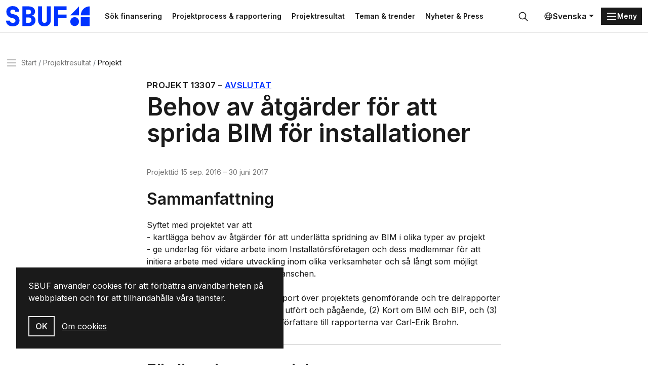

--- FILE ---
content_type: text/html; charset=utf-8
request_url: https://www.sbuf.se/projektresultat/projekt?id=37e008b1-bc04-41f0-ab67-f93c5889c8d5
body_size: 6377
content:

<!DOCTYPE html>

<html lang="sv">

<head>
    

<meta charset="utf-8">
<meta name="viewport" content="width=device-width, initial-scale=1">
<title>Behov av &#xE5;tg&#xE4;rder f&#xF6;r att sprida BIM f&#xF6;r installationer | SBUF</title>
<meta http-equiv="Content-Language" content="sv">
<meta name="description" content="">
<meta name="owner" content="sbuf">
<meta property="url" content="https://www.sbuf.se/projektresultat/projekt?id=37e008b1-bc04-41f0-ab67-f93c5889c8d5">
<meta property="copyright" content="sbuf">
<meta property="reply-to" content="info@sbuf.se">
<meta property="fb:page_id" content="">
<meta property="og:title" content="Behov av &#xE5;tg&#xE4;rder f&#xF6;r att sprida BIM f&#xF6;r installationer | SBUF">
<meta property="og:description" content="">
<meta property="og:type" content="website">
<meta property="og:email" content="info@sbuf.se">
<meta property="og:site_name" content="sbuf">
    <meta property="og:image" content="">

    <link rel="preconnect" href="https://fonts.googleapis.com">
<link rel="preconnect" crossorigin href="https://fonts.gstatic.com">
<link rel="apple-touch-icon" sizes="180x180" href="/assets/media/favicons/apple-touch-icon.png">
<link rel="icon" type="image/png" sizes="32x32" href="/assets/media/favicons/favicon-32x32.png">
<link rel="icon" type="image/png" sizes="16x16" href="/assets/media/favicons/favicon-16x16.png">
<link rel="mask-icon" color="#0033ff" href="/assets/media/favicons/safari-pinned-tab.svg">
<link rel="shortcut icon" href="/assets/media/favicons/favicon.ico">
<meta name="msapplication-TileColor" content="#ffffff">
<meta name="msapplication-config" content="~/assets/media/favicons/browserconfig.xml">
<meta name="theme-color" content="#ffffff">
    
    
        <link href='/assets/ui/main.7bb5a845.css' rel='stylesheet' media='all' type='text/css' />
    

<script defer data-domain="sbuf.se" src="https://plausible.io/js/plausible.js"></script>
<meta name="google-site-verification" content="xykgDKumafdE9GNphbsqAUDQsuoi5xwB1ZMtSIuAX0c" />    
    <script>
        window.culture = 'sv';
    </script>
</head>

<body id="body">

    
    <div class="visually-hidden-focusable overflow-hidden bg-light">
        <div class="container-xxl">
            <a href="#main-content" class="d-inline-flex py-2 my-2">
                <span>Gå direkt till huvudinnehållet</span>
            </a>
        </div>
    </div>
    <div class="site-wrapper">
        
<header class="site-header">
    <div class="container-xxl">
        <div class="d-flex justify-content-between align-items-center position-relative">
            

<a href="/" class="logo-lockup" aria-label="Svenska Byggbranschens Utvecklingsfond">
        <img src="/media/gs1cprc3/logo-sbuf-blue.svg" class="logo-brandmark" alt="" />
</a>
            <div class="search-header-wrapper">
                
    <div class="shortcuts">
            <a class="btn btn-ghost btn-sm" href="/projektprocess-rapportering/1-sok-finansiering" title="S&#xF6;k finansering">S&#xF6;k finansering</a>
            <a class="btn btn-ghost btn-sm" href="/projektprocess-rapportering" title="Projektprocess &amp; rapportering">Projektprocess &amp; rapportering</a>
            <a class="btn btn-ghost btn-sm" href="/projektresultat" title="Projektresultat">Projektresultat</a>
            <a class="btn btn-ghost btn-sm" href="/teman-trender" title="Teman &amp; trender">Teman &amp; trender</a>
            <a class="btn btn-ghost btn-sm" href="/nyheter-press" title="Nyheter &amp; Press">Nyheter &amp; Press</a>
    </div>

                

<div id="collapseSearch" class="search-header-outer collapse">
    <form action="/sok">
        <div class="search-header-inner">
            <input id="searchHeaderInput" name="query" type="search" class="form-control input-search" placeholder="S&#xF6;k&#x2026;" aria-label="S&#xF6;k&#x2026;" autofocus>
            <button type="submit" class="btn btn-search px-3">
                <svg class="icon icon-24">
                    <use xlink:href="#sprite-ic_fluent_search_24_regular"></use>
                </svg>
                <span class="visually-hidden">
                    S&#xF6;k
                </span>
            </button>
            <button type="button" class="btn px-3" data-bs-toggle="collapse" data-bs-target="#collapseSearch" aria-expanded="true" aria-controls="collapseSearch">
                <svg class="icon icon-24">
                    <use xlink:href="#sprite-ic_fluent_dismiss_circle_24_regular"></use>
                </svg>
                <span class="visually-hidden">
                    St&#xE4;ng
                </span>
            </button>
        </div>
    </form>
</div>
<button type="button" class="btn btn-search-toggle" data-bs-toggle="collapse" data-bs-target="#collapseSearch" onclick="document.getElementById('searchHeaderInput').focus();" aria-expanded="false" aria-controls="collapseSearch">
    <svg class=" icon icon-24">
        <use xlink:href="#sprite-ic_fluent_search_24_regular"></use>
    </svg>
    <span class="visually-hidden">
        S&#xF6;k
    </span>
</button>
            </div>
            <div class="d-none d-xl-block">
                
    <div class="dropdown">
        <button type="button" class="btn btn-language-picker dropdown-toggle" data-bs-toggle="dropdown" aria-expanded="false">
            <svg class="icon icon-18">
                <use xlink:href="#sprite-ic_fluent_globe_24_regular"></use>
            </svg>
            Svenska
        </button>
        <ul class="dropdown-menu dropdown-language-picker dropdown-menu-end">
                <li>
                    <a href="/en" class="dropdown-item" aria-label="English">
                        English
                    </a>
                </li>
        </ul>
    </div>

            </div>
            
<div class="nav-main-backdrop js-nav-main-toggle"></div>

<button type="button" class="btn-nav-main btn btn-dark btn-sm js-nav-main-toggle" aria-label="Menu">
    <svg class="icon">
        <use xlink:href="#sprite-ic_fluent_navigation_24_regular"></use>
    </svg>
    <span class="text-label">Meny</span>
</button>

<div class="nav-main-wrapper">
    <button type="button" class="btn-nav-main-close btn-close js-nav-main-toggle" aria-label="Stäng">
        <span class="visually-hidden">St&#xE4;ng</span>
    </button>
    <nav class="nav-main">
        <ul class="nav-main-section">
            <li class="nav-item">
                <a href="/" class="nav-link">
                    <span class="title">SBUF</span>
                </a>
            </li>
        </ul>
        

        <div class="nav-divider"></div>
        <ul class="nav-main-section">
                <li class="nav-item">
                    <a href="/projektprocess-rapportering" class="nav-link">
                        <span class="title">Projektprocess &amp; rapportering</span>
                    </a>
                        <a href="#sectionProjektprocessrapportering" class="nav-link-indicator collapsed" data-bs-toggle="collapse" role="button" aria-expanded="false" aria-controls="collapseNav">
                            <svg class="icon icon-24">
                                <use xlink:href="#sprite-ic_fluent_chevron_down_24_regular"></use>
                            </svg>
                        </a>
                        <ul class="nav-main-sub collapse " id="sectionProjektprocessrapportering">
                                <li class="nav-item">
                                    <a href="/projektprocess-rapportering/1-sok-finansiering" class="nav-link">
                                        <span class="title">1. S&#xF6;k finansiering</span>
                                    </a>
                                </li>
                                <li class="nav-item">
                                    <a href="/projektprocess-rapportering/2-beslut-om-bidrag" class="nav-link">
                                        <span class="title">2. Beslut om bidrag</span>
                                    </a>
                                </li>
                                <li class="nav-item">
                                    <a href="/projektprocess-rapportering/3-pagaende-projekt" class="nav-link">
                                        <span class="title">3. P&#xE5;g&#xE5;ende projekt</span>
                                    </a>
                                </li>
                                <li class="nav-item">
                                    <a href="/projektprocess-rapportering/4-skriva-slutrapport" class="nav-link">
                                        <span class="title">4. Skriva slutrapport</span>
                                    </a>
                                </li>
                                <li class="nav-item">
                                    <a href="/projektprocess-rapportering/5-lamna-in-slutrapport" class="nav-link">
                                        <span class="title">5. L&#xE4;mna in slutrapport</span>
                                    </a>
                                </li>
                                <li class="nav-item">
                                    <a href="/projektprocess-rapportering/6-godkannande-slutrapport" class="nav-link">
                                        <span class="title">6. Godk&#xE4;nnande slutrapport</span>
                                    </a>
                                </li>
                        </ul>
                </li>
                <li class="nav-item">
                    <a href="/projektresultat" class="nav-link">
                        <span class="title">Projektresultat</span>
                    </a>
                </li>
                <li class="nav-item">
                    <a href="/nyheter-press" class="nav-link">
                        <span class="title">Nyheter &amp; Press</span>
                    </a>
                        <a href="#sectionNyheterPress" class="nav-link-indicator collapsed" data-bs-toggle="collapse" role="button" aria-expanded="false" aria-controls="collapseNav">
                            <svg class="icon icon-24">
                                <use xlink:href="#sprite-ic_fluent_chevron_down_24_regular"></use>
                            </svg>
                        </a>
                        <ul class="nav-main-sub collapse " id="sectionNyheterPress">
                                <li class="nav-item">
                                    <a href="/nyheter-press/publicerat" class="nav-link">
                                        <span class="title">Publicerat</span>
                                    </a>
                                </li>
                                <li class="nav-item">
                                    <a href="/nyheter-press/nyhetsbrevet" class="nav-link">
                                        <span class="title">Nyhetsbrevet</span>
                                    </a>
                                </li>
                                <li class="nav-item">
                                    <a href="/nyheter-press/pressmaterial" class="nav-link">
                                        <span class="title">Pressmaterial</span>
                                    </a>
                                </li>
                        </ul>
                </li>
                <li class="nav-item">
                    <a href="/teman-trender" class="nav-link">
                        <span class="title">Teman &amp; trender</span>
                    </a>
                        <a href="#sectionTemantrender" class="nav-link-indicator collapsed" data-bs-toggle="collapse" role="button" aria-expanded="false" aria-controls="collapseNav">
                            <svg class="icon icon-24">
                                <use xlink:href="#sprite-ic_fluent_chevron_down_24_regular"></use>
                            </svg>
                        </a>
                        <ul class="nav-main-sub collapse " id="sectionTemantrender">
                                <li class="nav-item">
                                    <a href="/teman-trender/fokusomraden" class="nav-link">
                                        <span class="title">Fokusomr&#xE5;den</span>
                                    </a>
                                </li>
                                <li class="nav-item">
                                    <a href="/teman-trender/arets-innovation" class="nav-link">
                                        <span class="title">&#xC5;rets innovation</span>
                                    </a>
                                </li>
                                <li class="nav-item">
                                    <a href="/teman-trender/omvarldsrapporter" class="nav-link">
                                        <span class="title">Omv&#xE4;rldsrapporter</span>
                                    </a>
                                </li>
                                <li class="nav-item">
                                    <a href="/teman-trender/digitalisering" class="nav-link">
                                        <span class="title">Digitalisering</span>
                                    </a>
                                </li>
                                <li class="nav-item">
                                    <a href="/teman-trender/forskning-naringsliv" class="nav-link">
                                        <span class="title">Forskning &amp; n&#xE4;ringsliv</span>
                                    </a>
                                </li>
                                <li class="nav-item">
                                    <a href="/teman-trender/bygg-kompetens" class="nav-link">
                                        <span class="title">Bygg kompetens</span>
                                    </a>
                                </li>
                                <li class="nav-item">
                                    <a href="/teman-trender/sbuf-40-ar" class="nav-link">
                                        <span class="title">SBUF 40 &#xE5;r</span>
                                    </a>
                                </li>
                                <li class="nav-item">
                                    <a href="/teman-trender/trendspaning" class="nav-link">
                                        <span class="title">Trendspaning</span>
                                    </a>
                                </li>
                        </ul>
                </li>
                <li class="nav-item">
                    <a href="/kontakt" class="nav-link">
                        <span class="title">Kontakt</span>
                    </a>
                </li>
                <li class="nav-item">
                    <a href="/om-sbuf" class="nav-link">
                        <span class="title">Om SBUF</span>
                    </a>
                        <a href="#sectionOmSBUF" class="nav-link-indicator collapsed" data-bs-toggle="collapse" role="button" aria-expanded="false" aria-controls="collapseNav">
                            <svg class="icon icon-24">
                                <use xlink:href="#sprite-ic_fluent_chevron_down_24_regular"></use>
                            </svg>
                        </a>
                        <ul class="nav-main-sub collapse " id="sectionOmSBUF">
                                <li class="nav-item">
                                    <a href="/om-sbuf/uppdragsgivare" class="nav-link">
                                        <span class="title">Uppdragsgivare</span>
                                    </a>
                                </li>
                                <li class="nav-item">
                                    <a href="/om-sbuf/finansering-arbetssatt" class="nav-link">
                                        <span class="title">Finansering &amp; arbetss&#xE4;tt</span>
                                    </a>
                                </li>
                                <li class="nav-item">
                                    <a href="/om-sbuf/organisation-stadgar" class="nav-link">
                                        <span class="title">Organisation &amp; stadgar</span>
                                    </a>
                                </li>
                                <li class="nav-item">
                                    <a href="/om-sbuf/rapporter-arsskrifter" class="nav-link">
                                        <span class="title">Rapporter &amp; &#xE5;rsskrifter</span>
                                    </a>
                                </li>
                                <li class="nav-item">
                                    <a href="/om-sbuf/integritet" class="nav-link">
                                        <span class="title">Integritet</span>
                                    </a>
                                </li>
                        </ul>
                </li>
                <li class="nav-item">
                    <a href="/mina-sidor" class="nav-link">
                        <span class="title">Mina sidor</span>
                    </a>
                </li>
        </ul>
        <div class="d-xl-none">
            <div class="nav-divider"></div>
            
    <div class="dropdown">
        <button type="button" class="btn btn-language-picker dropdown-toggle" data-bs-toggle="dropdown" aria-expanded="false">
            <svg class="icon icon-18">
                <use xlink:href="#sprite-ic_fluent_globe_24_regular"></use>
            </svg>
            Svenska
        </button>
        <ul class="dropdown-menu dropdown-language-picker dropdown-menu-end">
                <li>
                    <a href="/en" class="dropdown-item" aria-label="English">
                        English
                    </a>
                </li>
        </ul>
    </div>

        </div>
    </nav>
</div>
        </div>
    </div>
</header>
        <main id="main-content" class="main-content">
            
    <nav class="nav-breadcrumb" aria-label="breadcrumb">
        <div class="container-xxl">
            <div class="row">
                <div class="col-lg-10 col-xl-8">
                    <div class="d-flex align-items-center">
                        <button type="button" class="btn-nav-breadcrumb btn-none js-nav-main-toggle">
                            <svg class="icon">
                                <use xlink:href="#sprite-ic_fluent_navigation_24_regular"></use>
                            </svg>
                            <span class="visually-hidden">Meny</span>
                        </button>
                        <ol class="breadcrumb">
                                <li class="breadcrumb-item" title="Start">
                                    <a href="/">Start</a>
                                </li>
                                <li class="breadcrumb-item" title="Projektresultat">
                                    <a href="/projektresultat">Projektresultat</a>
                                </li>
                            <li class="breadcrumb-item active" title="Projekt">
                                <span class="text-label">Projekt</span>
                            </li>
                        </ol>
                    </div>
                </div>
            </div>
        </div>
    </nav>

            <div class="container-xxl">
                

    

<article class="read-width">
    <header>
        <h1 class="page-title">
            <span class="kicker">
                <span class="text-label">Projekt</span>
                <span>13307</span>
                <span>&ndash;</span>
                        <a href="/sok?refinementList%5BStatus%5D%5B0%5D=Avslutat" data-search=""
                           data-search-projectstatus="Avslutat"
                           class="label label-default case-status-3 ml-2">
                            Avslutat
                        </a>

            </span>
            Behov av &#xE5;tg&#xE4;rder f&#xF6;r att sprida BIM f&#xF6;r installationer
        </h1>

        <p class="meta">
                    <span>Projekttid</span>
                    <time title="Projektstart">15 sep. 2016</time>
                    <span>&ndash;</span>
                    <time title="Projektslut">30 juni 2017</time>
        </p>
    </header>
    
    
        <section>
            <h2>Sammanfattning</h2>
            <div>
Syftet med projektet var att <br />- kartlägga behov av åtgärder för att underlätta spridning av BIM i olika typer av projekt<br />- ge underlag för vidare arbete inom Installatörsföretagen och dess medlemmar för att initiera arbete med vidare utveckling inom olika verksamheter och så långt som möjligt tillsammans med andra aktörer i branschen.<br /><br />Slutredovisningen utgörs av en rapport över projektets genomförande och tre delrapporter som behandlar (1) Branscharbete - utfört och pågående, (2) Kort om BIM och BIP, och (3) Spridning BIM Behov av åtgärder. Författare till rapporterna var Carl-Erik Brohn.<br />
            </div>
        </section>
        <hr class="my-7"/>

        <section>
            <h2>Fördjupningsmaterial</h2>
                <h5>Slutrapport</h5>
                <ul class="list-unstyled">
                        <li>
                            
<a class="d-flex gap-2" href="https://vpp.sbuf.se/Public/Documents/ProjectDocuments/37e008b1-bc04-41f0-ab67-f93c5889c8d5/FinalReport/SBUF 13307 Delrapport Branscharbete utf&#xF6;rt och p&#xE5;g&#xE5;ende.pdf" title="SBUF 13307 Delrapport Branscharbete utf&#xF6;rt och p&#xE5;g&#xE5;ende.pdf">
        <svg class="icon icon-24">
            <use xlink:href="#sprite-ic_fluent_document_pdf_24_regular"></use>
        </svg>
    <span class="text-break">
        SBUF 13307 Delrapport Branscharbete utf&#xF6;rt och p&#xE5;g&#xE5;ende.pdf

                (889,88 KB)
                </span>
</a>
                        </li>
                        <li>
                            
<a class="d-flex gap-2" href="https://vpp.sbuf.se/Public/Documents/ProjectDocuments/37e008b1-bc04-41f0-ab67-f93c5889c8d5/FinalReport/SBUF 13307 Delrapport Kort om BIM och BIP.pdf" title="SBUF 13307 Delrapport Kort om BIM och BIP.pdf">
        <svg class="icon icon-24">
            <use xlink:href="#sprite-ic_fluent_document_pdf_24_regular"></use>
        </svg>
    <span class="text-break">
        SBUF 13307 Delrapport Kort om BIM och BIP.pdf

                (600,37 KB)
                </span>
</a>
                        </li>
                        <li>
                            
<a class="d-flex gap-2" href="https://vpp.sbuf.se/Public/Documents/ProjectDocuments/37e008b1-bc04-41f0-ab67-f93c5889c8d5/FinalReport/SBUF 13307 Delrapport Spridning BIM Behov av &#xE5;tg&#xE4;rder.pdf" title="SBUF 13307 Delrapport Spridning BIM Behov av &#xE5;tg&#xE4;rder.pdf">
        <svg class="icon icon-24">
            <use xlink:href="#sprite-ic_fluent_document_pdf_24_regular"></use>
        </svg>
    <span class="text-break">
        SBUF 13307 Delrapport Spridning BIM Behov av &#xE5;tg&#xE4;rder.pdf

                (904,93 KB)
                </span>
</a>
                        </li>
                        <li>
                            
<a class="d-flex gap-2" href="https://vpp.sbuf.se/Public/Documents/ProjectDocuments/37e008b1-bc04-41f0-ab67-f93c5889c8d5/FinalReport/SBUF 13307 Slutredovisning Spridning BIM.pdf" title="SBUF 13307 Slutredovisning Spridning BIM.pdf">
        <svg class="icon icon-24">
            <use xlink:href="#sprite-ic_fluent_document_pdf_24_regular"></use>
        </svg>
    <span class="text-break">
        SBUF 13307 Slutredovisning Spridning BIM.pdf

                (128,94 KB)
                </span>
</a>
                        </li>
                </ul>




        </section>
        <hr class="my-7"/>

    <section>
            <h5>Projektansvarig</h5>
            <ul>
                <li>
                    <span class="fw-bold">Installat&#xF6;rsf&#xF6;retagen</span>
                </li>
            </ul>
            <h5>Projektledare</h5>
            <ul>
                <li>
                    <span class="list-comma fw-bold">Carl-Erik Brohn</span>
                        <span class="list-comma">
                            <a href="mailto:carl-erik.brohn@telia.com">carl-erik.brohn@telia.com</a>
                        </span>
                </li>
            </ul>


        <div class="topic-container">
            

        <a href="/sok?refinementList%5BCategories.Name%5D%5B0%5D=Digitalisering" class="topic topic-f7b60508-5a00-494e-a82b-65b737ee79a2">Digitalisering</a>
        <a href="/sok?refinementList%5BCategories.Name%5D%5B0%5D=Installation" class="topic topic-23faa1b2-5719-4a3e-ae11-7ca9ac6d2cf0">Installation</a>

        </div>
    </section>
</article>

            </div>
        </main>
        
<footer class="site-footer">
    <div class="container-xxl vstack row-gap-8">
        <div class="row row-gap-8">
            <div class="col-lg-6">
                
<a href="/" class="logo-lockup">
        <img src="/media/gs1cprc3/logo-sbuf-blue.svg" class="logo-brandmark" alt="" />
    <span class="logo-wordmark">
        <span class="item">Svenska</span>
        <span class="item">Byggbranschens</span>
        <span class="item">Utvecklingsfond</span>
    </span>
</a>
                <p>Stödjer forskning &amp; utveckling som leder till praktisk handling</p>
            </div>
                    <div class="col-sm-4 col-lg-2">
                        
<nav class="nav nav-footer">
    <div class="nav-footer-heading"></div>
            <a href="/projektprocess-rapportering/1-sok-finansiering" class="nav-link" aria-label="S&#xF6;k finansiering" title="S&#xF6;k finansiering">S&#xF6;k finansiering</a>
            <a href="/projektresultat" class="nav-link" aria-label="Projektresultat" title="Projektresultat">Projektresultat</a>
            <a href="/nyheter-press/nyhetsbrevet" class="nav-link" aria-label="Nyhetsbrev" title="Nyhetsbrev">Nyhetsbrev</a>
</nav>
                    </div>
                    <div class="col-sm-4 col-lg-2">
                        
<nav class="nav nav-footer">
    <div class="nav-footer-heading"></div>
            <a href="/om-sbuf" class="nav-link" aria-label="Om SBUF" title="Om SBUF">Om SBUF</a>
            <a href="/kontakt" class="nav-link" aria-label="Kontakt" title="Kontakt">Kontakt</a>
            <a href="/om-sbuf/integritet" class="nav-link" aria-label="Integritet" title="Integritet">Integritet</a>
</nav>
                    </div>
                    <div class="col-sm-4 col-lg-2">
                        
<nav class="nav nav-footer">
    <div class="nav-footer-heading"></div>
            <a href="/mina-sidor" class="nav-link" aria-label="Mina sidor" title="Mina sidor">Mina sidor</a>
            <a href="https://app.sbuf.se/" class="nav-link" aria-label="Logga in" title="Logga in">Logga in</a>
            <a href="https://app.sbuf.se/konto/skapa-konto" class="nav-link" aria-label="Skapa konto" title="Skapa konto">Skapa konto</a>
</nav>
                    </div>
        </div>
    </div>
</footer>
    </div>
    
<div class="react-component" data-component="CookieNotification" data-props='{&#xD;&#xA;  &quot;body&quot;: &quot;&lt;p&gt;SBUF anv&#xE4;nder cookies f&#xF6;r att f&#xF6;rb&#xE4;ttra anv&#xE4;ndbarheten p&#xE5; webbplatsen och f&#xF6;r att tillhandah&#xE5;lla v&#xE5;ra tj&#xE4;nster.&lt;/p&gt;&quot;,&#xD;&#xA;  &quot;link&quot;: {&#xD;&#xA;    &quot;name&quot;: &quot;Om cookies&quot;,&#xD;&#xA;    &quot;url&quot;: &quot;/om-sbuf/integritet/om-cookies&quot;,&#xD;&#xA;    &quot;target&quot;: null&#xD;&#xA;  }&#xD;&#xA;}'></div>
    
        <script type='module' defer src='/assets/ui/plugins.35ddbafa.js'></script>
        <script type='module' defer src='/assets/ui/main.22755d5b.js'></script>
    
    
</body>

</html>